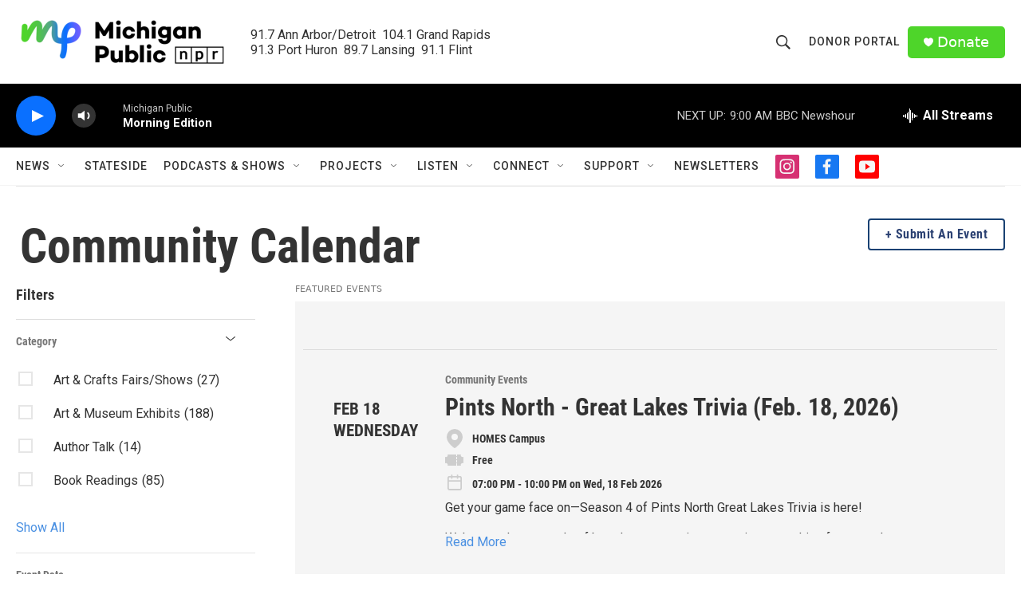

--- FILE ---
content_type: text/html; charset=utf-8
request_url: https://www.google.com/recaptcha/api2/aframe
body_size: 183
content:
<!DOCTYPE HTML><html><head><meta http-equiv="content-type" content="text/html; charset=UTF-8"></head><body><script nonce="-w9dRcn-FKgIpvMWBV29gA">/** Anti-fraud and anti-abuse applications only. See google.com/recaptcha */ try{var clients={'sodar':'https://pagead2.googlesyndication.com/pagead/sodar?'};window.addEventListener("message",function(a){try{if(a.source===window.parent){var b=JSON.parse(a.data);var c=clients[b['id']];if(c){var d=document.createElement('img');d.src=c+b['params']+'&rc='+(localStorage.getItem("rc::a")?sessionStorage.getItem("rc::b"):"");window.document.body.appendChild(d);sessionStorage.setItem("rc::e",parseInt(sessionStorage.getItem("rc::e")||0)+1);localStorage.setItem("rc::h",'1770031191019');}}}catch(b){}});window.parent.postMessage("_grecaptcha_ready", "*");}catch(b){}</script></body></html>